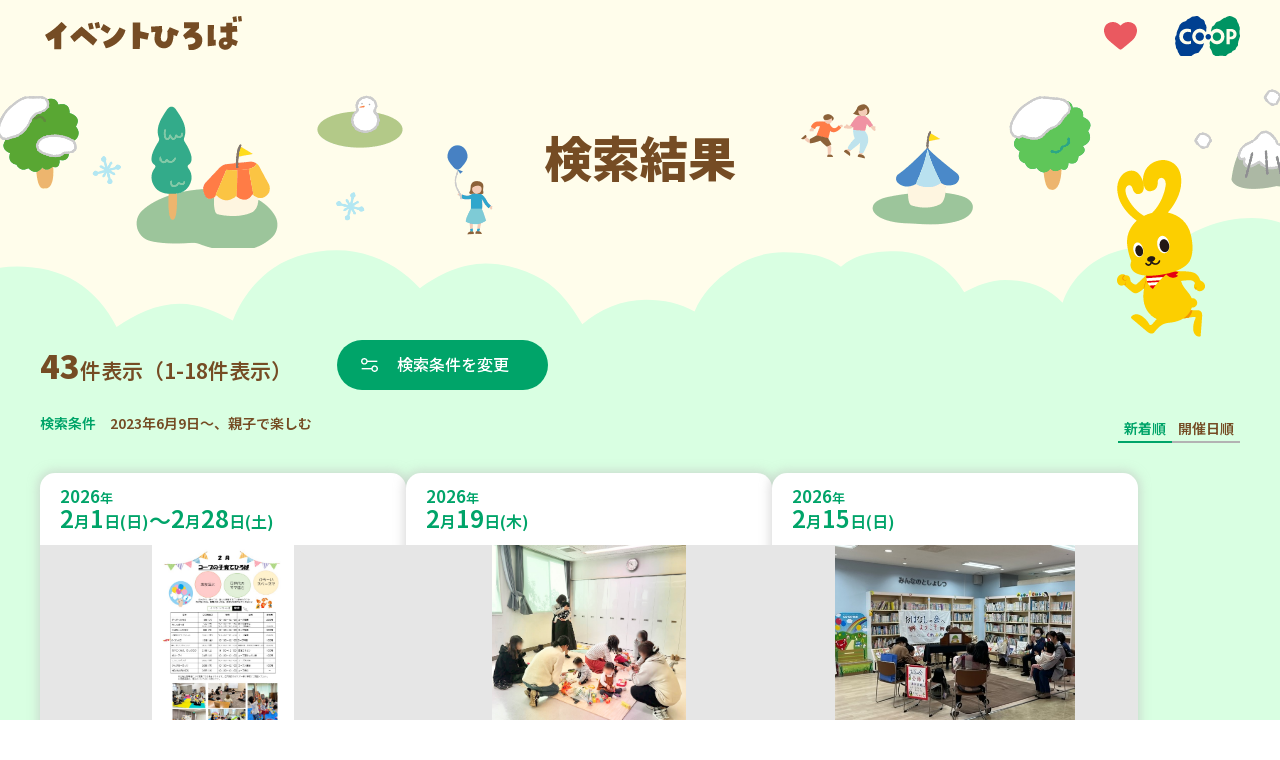

--- FILE ---
content_type: text/html; charset=UTF-8
request_url: https://event.kobe.coop/event.php?city=%E5%AE%9D%E5%A1%9A%E5%B8%82&date=2023-06-09&genre=family
body_size: 102065
content:
<!doctype html>
<html lang="ja">
<head prefix="og: http://ogp.me/ns#">
<!-- Google Tag Manager -->
<script>(function(w,d,s,l,i){w[l]=w[l]||[];w[l].push({'gtm.start':
new Date().getTime(),event:'gtm.js'});var f=d.getElementsByTagName(s)[0],
j=d.createElement(s),dl=l!='dataLayer'?'&l='+l:'';j.async=true;j.src=
'https://www.googletagmanager.com/gtm.js?id='+i+dl;f.parentNode.insertBefore(j,f);
})(window,document,'script','dataLayer','GTM-KPST4W5');</script>
<!-- End Google Tag Manager -->
<meta charset="UTF-8">
<title>「2023年6月9日～、親子で楽しむ」の検索結果｜イベントひろば｜コープこうべ</title>
<meta name="viewport" content="width=device-width, initial-scale=1.0">
<meta name="description" content="「2023年6月9日～、親子で楽しむ」の検索結果のイベント一覧です。組合員ならだれでも参加できるイベントやサークルのお知らせを紹介しています。">
<meta name="keywords" content="">


<meta property="og:title" content="「2023年6月9日～、親子で楽しむ」の検索結果｜イベントひろば｜コープこうべ">
<meta property="og:description" content="「2023年6月9日～、親子で楽しむ」の検索結果のイベント一覧です。組合員ならだれでも参加できるイベントやサークルのお知らせを紹介しています。">

<meta property="og:type" content="article">


<meta property="og:image" content="https://event.kobe.coop/share/img/ogp_image.png">

<meta property="og:site_name" content="イベントひろば">
<meta property="og:locale" content="ja_JP">

<link rel="shortcut icon" href="/favicon.ico">
<link rel="preconnect" href="https://fonts.googleapis.com">
<link rel="preconnect" href="https://fonts.gstatic.com" crossorigin>
<link href="https://fonts.googleapis.com/css2?family=Noto+Sans+JP:wght@100..900&family=Roboto:ital,wght@0,100..900;1,100..900&display=swap" rel="stylesheet">
<link rel="stylesheet" href="/share/css/style.css?v=20251001">

<link rel="stylesheet" href="https://cdn.jsdelivr.net/npm/flatpickr/dist/flatpickr.min.css">
<script src="https://cdn.jsdelivr.net/npm/flatpickr"></script>
<script src="https://cdn.jsdelivr.net/npm/flatpickr/dist/l10n/ja.js"></script>

<link rel="stylesheet" href="https://cdn.jsdelivr.net/npm/swiper@11/swiper-bundle.min.css" />
<script src="https://cdn.jsdelivr.net/npm/swiper@11/swiper-bundle.min.js"></script></head>
<body id="top">
<!-- Google Tag Manager (noscript) -->
<noscript><iframe src="https://www.googletagmanager.com/ns.html?id=GTM-KPST4W5"
height="0" width="0" style="display:none;visibility:hidden"></iframe></noscript>
<!-- End Google Tag Manager (noscript) -->
<div id="fb-root"></div>
<script>(function(d, s, id) {
  var js, fjs = d.getElementsByTagName(s)[0];
  if (d.getElementById(id)) return;
  js = d.createElement(s); js.id = id;
  js.src = "//connect.facebook.net/ja_JP/sdk.js#xfbml=1&version=v2.8";
  fjs.parentNode.insertBefore(js, fjs);
}(document, 'script', 'facebook-jssdk'));</script><header class="l-header" id="l-header">
	<div class="l-header-inner">
		<p class="l-header-title">
			<a href="/" class="l-header-titleLink">
				<img src="/share/img/logo_event_hiroba.svg" alt="イベントひろば" class="l-header-titleImage">
			</a>
		</p>
		<div class="l-header-icon">
			<div class="l-header-favorite">
				<a href="/favorite/index.php" class="l-header-favoriteLink">
					<img src="/share/img/pic_heart.svg" alt="お気に入り" class="l-header-favoriteImage">
				</a>
			</div>
			<div class="l-header-coopLogo">
				<a href="https://www.kobe.coop.or.jp/" target="_blank" class="l-header-coopLogoLink">
					<img src="/share/img/logo_ci.svg" alt="コープこうべ" class="l-header-coopLogoImage">
				</a>
			</div>
		</div>
	</div>
</header>
<main class="p-result">
	<div class="p-result-mv">
		<div class="p-result-mvInner --winter">
			<h1 class="p-result-mvTitle">検索結果</h1>
			<div class="p-result-mvCoopyWrap">
				<div class="p-result-mvCoopy">
					<img src="/img/pic_coopy.svg" alt="" class="p-result-mvCoopyImage">
				</div>
			</div>
		</div>
	</div>

	<!-- 検索結果一覧 -->
	<section class="l-section --result">
		<div class="l-section-inner">
			<div class="p-result-lead">
				<div class="p-result-countWrap">
					<p class="p-result-count"><span class="p-result-num">43</span>件表示（1-18件表示）</p>
											<a href="#" class="m-btn --searchRst --date" data-type="modal-searchBox">検索条件を変更</a>
										<div id="searchBoxModal" class="m-searchBox">
						<form action="/event.php" method="get" id="search-form" class="m-searchBox-inner">
    <div class="m-searchBox-tabWrapper">
        <div class="m-searchBox-tabArea" role="tablist">
            <a href="#" class="m-searchBox-tabLink --date" role="tab" aria-selected="false" aria-controls="tabPanel-date">日程<span class="u-sp-none">から探す</span></a>
            <a href="#" class="m-searchBox-tabLink --place" role="tab" aria-selected="false" aria-controls="tabPanel-place">場所<span class="u-sp-none">から探す</span></a>
            <a href="#" class="m-searchBox-tabLink --genre" role="tab" aria-selected="false" aria-controls="tabPanel-genre">ジャンル<span class="u-sp-none">で探す</span></a>
            <a href="javascript:void(0)" class="m-searchBox-termsLink --pc  js-formReset">条件をリセットする</a>
        </div>
        <div class="m-searchBox-content">
            <div class="m-searchBox-tabPanelArea">
                <div id="tabPanel-date" class="m-searchBox-tabPanel --date" role="tabpanel" tabindex="0" hidden>
                    <h2 class="m-searchBox-tabPanelTitle">日程</h2>
                    <div class="m-searchBox-tabCalendar">
                        <input type="text" id="date-range-picker" placeholder="日付を選択">
                        <input type="hidden" name="date" id="start-date" value="2023-06-09">
                        <input type="hidden" name="e_date" id="end-date" value="">
                    </div>
                                    </div>
                <div id="tabPanel-place" class="m-searchBox-tabPanel --place" role="tabpanel" tabindex="0" hidden>
                    <h2 class="m-searchBox-tabPanelTitle">場所</h2>
                                            <ul class="m-searchBox-checkList">
                            <li class="m-searchBox-checkItem m-searchBox-checkItem__areaName">
                                <label class="m-searchBox-checkItemLabel">
                                    <input class="m-searchBox-checkInput" type="checkbox" name="area" data-roll="toggleSearchArea" value="tajima_tanba">
                                    <span class="m-searchBox-checkTitle">但馬・丹波</span>
                                </label>
                            </li>
                                                            <li class="m-searchBox-checkItem" id="area_tajima_tanba">
                                    <label class="m-searchBox-checkItemLabel" for="city_tanba">
                                                                                <input class="m-searchBox-checkInput" type="checkbox" name="city[]" id="city_tanba" value="tanba" data-label="tajima_tanba" data-roll="cityItem" >
                                                                                <span class="m-searchBox-checkTitle">丹波市</span>
                                    </label>
                                </li>
                                                            <li class="m-searchBox-checkItem" id="area_tajima_tanba">
                                    <label class="m-searchBox-checkItemLabel" for="city_sasayama">
                                                                                <input class="m-searchBox-checkInput" type="checkbox" name="city[]" id="city_sasayama" value="sasayama" data-label="tajima_tanba" data-roll="cityItem" >
                                                                                <span class="m-searchBox-checkTitle">丹波篠山市</span>
                                    </label>
                                </li>
                                                            <li class="m-searchBox-checkItem" id="area_tajima_tanba">
                                    <label class="m-searchBox-checkItemLabel" for="city_toyooka">
                                                                                <input class="m-searchBox-checkInput" type="checkbox" name="city[]" id="city_toyooka" value="toyooka" data-label="tajima_tanba" data-roll="cityItem" >
                                                                                <span class="m-searchBox-checkTitle">豊岡市</span>
                                    </label>
                                </li>
                                                            <li class="m-searchBox-checkItem" id="area_tajima_tanba">
                                    <label class="m-searchBox-checkItemLabel" for="city_asago">
                                                                                <input class="m-searchBox-checkInput" type="checkbox" name="city[]" id="city_asago" value="asago" data-label="tajima_tanba" data-roll="cityItem" >
                                                                                <span class="m-searchBox-checkTitle">朝来市</span>
                                    </label>
                                </li>
                                                            <li class="m-searchBox-checkItem" id="area_tajima_tanba">
                                    <label class="m-searchBox-checkItemLabel" for="city_yabu">
                                                                                <input class="m-searchBox-checkInput" type="checkbox" name="city[]" id="city_yabu" value="yabu" data-label="tajima_tanba" data-roll="cityItem" >
                                                                                <span class="m-searchBox-checkTitle">養父市</span>
                                    </label>
                                </li>
                                                            <li class="m-searchBox-checkItem" id="area_tajima_tanba">
                                    <label class="m-searchBox-checkItemLabel" for="city_kami">
                                                                                <input class="m-searchBox-checkInput" type="checkbox" name="city[]" id="city_kami" value="kami" data-label="tajima_tanba" data-roll="cityItem" >
                                                                                <span class="m-searchBox-checkTitle">香美町</span>
                                    </label>
                                </li>
                                                            <li class="m-searchBox-checkItem" id="area_tajima_tanba">
                                    <label class="m-searchBox-checkItemLabel" for="city_shinonsen">
                                                                                <input class="m-searchBox-checkInput" type="checkbox" name="city[]" id="city_shinonsen" value="shinonsen" data-label="tajima_tanba" data-roll="cityItem" >
                                                                                <span class="m-searchBox-checkTitle">新温泉町</span>
                                    </label>
                                </li>
                                                            <li class="m-searchBox-checkItem" id="area_tajima_tanba">
                                    <label class="m-searchBox-checkItemLabel" for="city_kyotango">
                                                                                <input class="m-searchBox-checkInput" type="checkbox" name="city[]" id="city_kyotango" value="kyotango" data-label="tajima_tanba" data-roll="cityItem" >
                                                                                <span class="m-searchBox-checkTitle">京丹後市</span>
                                    </label>
                                </li>
                                                    </ul>
                                            <ul class="m-searchBox-checkList">
                            <li class="m-searchBox-checkItem m-searchBox-checkItem__areaName">
                                <label class="m-searchBox-checkItemLabel">
                                    <input class="m-searchBox-checkInput" type="checkbox" name="area" data-roll="toggleSearchArea" value="harima">
                                    <span class="m-searchBox-checkTitle">播磨</span>
                                </label>
                            </li>
                                                            <li class="m-searchBox-checkItem" id="area_harima">
                                    <label class="m-searchBox-checkItemLabel" for="city_miki">
                                                                                <input class="m-searchBox-checkInput" type="checkbox" name="city[]" id="city_miki" value="miki" data-label="harima" data-roll="cityItem" >
                                                                                <span class="m-searchBox-checkTitle">三木市</span>
                                    </label>
                                </li>
                                                            <li class="m-searchBox-checkItem" id="area_harima">
                                    <label class="m-searchBox-checkItemLabel" for="city_ono">
                                                                                <input class="m-searchBox-checkInput" type="checkbox" name="city[]" id="city_ono" value="ono" data-label="harima" data-roll="cityItem" >
                                                                                <span class="m-searchBox-checkTitle">小野市</span>
                                    </label>
                                </li>
                                                            <li class="m-searchBox-checkItem" id="area_harima">
                                    <label class="m-searchBox-checkItemLabel" for="city_kato">
                                                                                <input class="m-searchBox-checkInput" type="checkbox" name="city[]" id="city_kato" value="kato" data-label="harima" data-roll="cityItem" >
                                                                                <span class="m-searchBox-checkTitle">加東市</span>
                                    </label>
                                </li>
                                                            <li class="m-searchBox-checkItem" id="area_harima">
                                    <label class="m-searchBox-checkItemLabel" for="city_kasai">
                                                                                <input class="m-searchBox-checkInput" type="checkbox" name="city[]" id="city_kasai" value="kasai" data-label="harima" data-roll="cityItem" >
                                                                                <span class="m-searchBox-checkTitle">加西市</span>
                                    </label>
                                </li>
                                                            <li class="m-searchBox-checkItem" id="area_harima">
                                    <label class="m-searchBox-checkItemLabel" for="city_nishiwaki">
                                                                                <input class="m-searchBox-checkInput" type="checkbox" name="city[]" id="city_nishiwaki" value="nishiwaki" data-label="harima" data-roll="cityItem" >
                                                                                <span class="m-searchBox-checkTitle">西脇市</span>
                                    </label>
                                </li>
                                                            <li class="m-searchBox-checkItem" id="area_harima">
                                    <label class="m-searchBox-checkItemLabel" for="city_taka">
                                                                                <input class="m-searchBox-checkInput" type="checkbox" name="city[]" id="city_taka" value="taka" data-label="harima" data-roll="cityItem" >
                                                                                <span class="m-searchBox-checkTitle">多可町</span>
                                    </label>
                                </li>
                                                            <li class="m-searchBox-checkItem" id="area_harima">
                                    <label class="m-searchBox-checkItemLabel" for="city_akashi">
                                                                                <input class="m-searchBox-checkInput" type="checkbox" name="city[]" id="city_akashi" value="akashi" data-label="harima" data-roll="cityItem" >
                                                                                <span class="m-searchBox-checkTitle">明石市</span>
                                    </label>
                                </li>
                                                            <li class="m-searchBox-checkItem" id="area_harima">
                                    <label class="m-searchBox-checkItemLabel" for="city_inami">
                                                                                <input class="m-searchBox-checkInput" type="checkbox" name="city[]" id="city_inami" value="inami" data-label="harima" data-roll="cityItem" >
                                                                                <span class="m-searchBox-checkTitle">稲美町</span>
                                    </label>
                                </li>
                                                            <li class="m-searchBox-checkItem" id="area_harima">
                                    <label class="m-searchBox-checkItemLabel" for="city_harima">
                                                                                <input class="m-searchBox-checkInput" type="checkbox" name="city[]" id="city_harima" value="harima" data-label="harima" data-roll="cityItem" >
                                                                                <span class="m-searchBox-checkTitle">播磨町</span>
                                    </label>
                                </li>
                                                            <li class="m-searchBox-checkItem" id="area_harima">
                                    <label class="m-searchBox-checkItemLabel" for="city_kakogawa">
                                                                                <input class="m-searchBox-checkInput" type="checkbox" name="city[]" id="city_kakogawa" value="kakogawa" data-label="harima" data-roll="cityItem" >
                                                                                <span class="m-searchBox-checkTitle">加古川市</span>
                                    </label>
                                </li>
                                                            <li class="m-searchBox-checkItem" id="area_harima">
                                    <label class="m-searchBox-checkItemLabel" for="city_takasago">
                                                                                <input class="m-searchBox-checkInput" type="checkbox" name="city[]" id="city_takasago" value="takasago" data-label="harima" data-roll="cityItem" >
                                                                                <span class="m-searchBox-checkTitle">高砂市</span>
                                    </label>
                                </li>
                                                            <li class="m-searchBox-checkItem" id="area_harima">
                                    <label class="m-searchBox-checkItemLabel" for="city_himeji">
                                                                                <input class="m-searchBox-checkInput" type="checkbox" name="city[]" id="city_himeji" value="himeji" data-label="harima" data-roll="cityItem" >
                                                                                <span class="m-searchBox-checkTitle">姫路市</span>
                                    </label>
                                </li>
                                                            <li class="m-searchBox-checkItem" id="area_harima">
                                    <label class="m-searchBox-checkItemLabel" for="city_fukusaki">
                                                                                <input class="m-searchBox-checkInput" type="checkbox" name="city[]" id="city_fukusaki" value="fukusaki" data-label="harima" data-roll="cityItem" >
                                                                                <span class="m-searchBox-checkTitle">福崎町</span>
                                    </label>
                                </li>
                                                            <li class="m-searchBox-checkItem" id="area_harima">
                                    <label class="m-searchBox-checkItemLabel" for="city_ichikawa">
                                                                                <input class="m-searchBox-checkInput" type="checkbox" name="city[]" id="city_ichikawa" value="ichikawa" data-label="harima" data-roll="cityItem" >
                                                                                <span class="m-searchBox-checkTitle">市川町</span>
                                    </label>
                                </li>
                                                            <li class="m-searchBox-checkItem" id="area_harima">
                                    <label class="m-searchBox-checkItemLabel" for="city_kamikawa">
                                                                                <input class="m-searchBox-checkInput" type="checkbox" name="city[]" id="city_kamikawa" value="kamikawa" data-label="harima" data-roll="cityItem" >
                                                                                <span class="m-searchBox-checkTitle">神河町</span>
                                    </label>
                                </li>
                                                            <li class="m-searchBox-checkItem" id="area_harima">
                                    <label class="m-searchBox-checkItemLabel" for="city_taishi">
                                                                                <input class="m-searchBox-checkInput" type="checkbox" name="city[]" id="city_taishi" value="taishi" data-label="harima" data-roll="cityItem" >
                                                                                <span class="m-searchBox-checkTitle">太子町</span>
                                    </label>
                                </li>
                                                            <li class="m-searchBox-checkItem" id="area_harima">
                                    <label class="m-searchBox-checkItemLabel" for="city_tatsuno">
                                                                                <input class="m-searchBox-checkInput" type="checkbox" name="city[]" id="city_tatsuno" value="tatsuno" data-label="harima" data-roll="cityItem" >
                                                                                <span class="m-searchBox-checkTitle">たつの市</span>
                                    </label>
                                </li>
                                                            <li class="m-searchBox-checkItem" id="area_harima">
                                    <label class="m-searchBox-checkItemLabel" for="city_aioi">
                                                                                <input class="m-searchBox-checkInput" type="checkbox" name="city[]" id="city_aioi" value="aioi" data-label="harima" data-roll="cityItem" >
                                                                                <span class="m-searchBox-checkTitle">相生市</span>
                                    </label>
                                </li>
                                                            <li class="m-searchBox-checkItem" id="area_harima">
                                    <label class="m-searchBox-checkItemLabel" for="city_ako">
                                                                                <input class="m-searchBox-checkInput" type="checkbox" name="city[]" id="city_ako" value="ako" data-label="harima" data-roll="cityItem" >
                                                                                <span class="m-searchBox-checkTitle">赤穂市</span>
                                    </label>
                                </li>
                                                            <li class="m-searchBox-checkItem" id="area_harima">
                                    <label class="m-searchBox-checkItemLabel" for="city_kamigori">
                                                                                <input class="m-searchBox-checkInput" type="checkbox" name="city[]" id="city_kamigori" value="kamigori" data-label="harima" data-roll="cityItem" >
                                                                                <span class="m-searchBox-checkTitle">上郡町</span>
                                    </label>
                                </li>
                                                            <li class="m-searchBox-checkItem" id="area_harima">
                                    <label class="m-searchBox-checkItemLabel" for="city_sayo">
                                                                                <input class="m-searchBox-checkInput" type="checkbox" name="city[]" id="city_sayo" value="sayo" data-label="harima" data-roll="cityItem" >
                                                                                <span class="m-searchBox-checkTitle">佐用町</span>
                                    </label>
                                </li>
                                                            <li class="m-searchBox-checkItem" id="area_harima">
                                    <label class="m-searchBox-checkItemLabel" for="city_shiso">
                                                                                <input class="m-searchBox-checkInput" type="checkbox" name="city[]" id="city_shiso" value="shiso" data-label="harima" data-roll="cityItem" >
                                                                                <span class="m-searchBox-checkTitle">宍粟市</span>
                                    </label>
                                </li>
                                                    </ul>
                                            <ul class="m-searchBox-checkList">
                            <li class="m-searchBox-checkItem m-searchBox-checkItem__areaName">
                                <label class="m-searchBox-checkItemLabel">
                                    <input class="m-searchBox-checkInput" type="checkbox" name="area" data-roll="toggleSearchArea" value="kobe">
                                    <span class="m-searchBox-checkTitle">神戸</span>
                                </label>
                            </li>
                                                            <li class="m-searchBox-checkItem" id="area_kobe">
                                    <label class="m-searchBox-checkItemLabel" for="city_higashinada">
                                                                                <input class="m-searchBox-checkInput" type="checkbox" name="city[]" id="city_higashinada" value="higashinada" data-label="kobe" data-roll="cityItem" >
                                                                                <span class="m-searchBox-checkTitle">東灘区</span>
                                    </label>
                                </li>
                                                            <li class="m-searchBox-checkItem" id="area_kobe">
                                    <label class="m-searchBox-checkItemLabel" for="city_nada">
                                                                                <input class="m-searchBox-checkInput" type="checkbox" name="city[]" id="city_nada" value="nada" data-label="kobe" data-roll="cityItem" >
                                                                                <span class="m-searchBox-checkTitle">灘区</span>
                                    </label>
                                </li>
                                                            <li class="m-searchBox-checkItem" id="area_kobe">
                                    <label class="m-searchBox-checkItemLabel" for="city_chuou">
                                                                                <input class="m-searchBox-checkInput" type="checkbox" name="city[]" id="city_chuou" value="chuou" data-label="kobe" data-roll="cityItem" >
                                                                                <span class="m-searchBox-checkTitle">中央区</span>
                                    </label>
                                </li>
                                                            <li class="m-searchBox-checkItem" id="area_kobe">
                                    <label class="m-searchBox-checkItemLabel" for="city_hyogo">
                                                                                <input class="m-searchBox-checkInput" type="checkbox" name="city[]" id="city_hyogo" value="hyogo" data-label="kobe" data-roll="cityItem" >
                                                                                <span class="m-searchBox-checkTitle">兵庫区</span>
                                    </label>
                                </li>
                                                            <li class="m-searchBox-checkItem" id="area_kobe">
                                    <label class="m-searchBox-checkItemLabel" for="city_nagata">
                                                                                <input class="m-searchBox-checkInput" type="checkbox" name="city[]" id="city_nagata" value="nagata" data-label="kobe" data-roll="cityItem" >
                                                                                <span class="m-searchBox-checkTitle">長田区</span>
                                    </label>
                                </li>
                                                            <li class="m-searchBox-checkItem" id="area_kobe">
                                    <label class="m-searchBox-checkItemLabel" for="city_suma">
                                                                                <input class="m-searchBox-checkInput" type="checkbox" name="city[]" id="city_suma" value="suma" data-label="kobe" data-roll="cityItem" >
                                                                                <span class="m-searchBox-checkTitle">須磨区</span>
                                    </label>
                                </li>
                                                            <li class="m-searchBox-checkItem" id="area_kobe">
                                    <label class="m-searchBox-checkItemLabel" for="city_kita">
                                                                                <input class="m-searchBox-checkInput" type="checkbox" name="city[]" id="city_kita" value="kita" data-label="kobe" data-roll="cityItem" >
                                                                                <span class="m-searchBox-checkTitle">北区</span>
                                    </label>
                                </li>
                                                            <li class="m-searchBox-checkItem" id="area_kobe">
                                    <label class="m-searchBox-checkItemLabel" for="city_nishi">
                                                                                <input class="m-searchBox-checkInput" type="checkbox" name="city[]" id="city_nishi" value="nishi" data-label="kobe" data-roll="cityItem" >
                                                                                <span class="m-searchBox-checkTitle">西区</span>
                                    </label>
                                </li>
                                                            <li class="m-searchBox-checkItem" id="area_kobe">
                                    <label class="m-searchBox-checkItemLabel" for="city_tarumi">
                                                                                <input class="m-searchBox-checkInput" type="checkbox" name="city[]" id="city_tarumi" value="tarumi" data-label="kobe" data-roll="cityItem" >
                                                                                <span class="m-searchBox-checkTitle">垂水区</span>
                                    </label>
                                </li>
                                                    </ul>
                                            <ul class="m-searchBox-checkList">
                            <li class="m-searchBox-checkItem m-searchBox-checkItem__areaName">
                                <label class="m-searchBox-checkItemLabel">
                                    <input class="m-searchBox-checkInput" type="checkbox" name="area" data-roll="toggleSearchArea" value="hanshin">
                                    <span class="m-searchBox-checkTitle">阪神</span>
                                </label>
                            </li>
                                                            <li class="m-searchBox-checkItem" id="area_hanshin">
                                    <label class="m-searchBox-checkItemLabel" for="city_takarazuka">
                                                                                <input class="m-searchBox-checkInput" type="checkbox" name="city[]" id="city_takarazuka" value="takarazuka" data-label="hanshin" data-roll="cityItem" >
                                                                                <span class="m-searchBox-checkTitle">宝塚市</span>
                                    </label>
                                </li>
                                                            <li class="m-searchBox-checkItem" id="area_hanshin">
                                    <label class="m-searchBox-checkItemLabel" for="city_kawanishi">
                                                                                <input class="m-searchBox-checkInput" type="checkbox" name="city[]" id="city_kawanishi" value="kawanishi" data-label="hanshin" data-roll="cityItem" >
                                                                                <span class="m-searchBox-checkTitle">川西市</span>
                                    </label>
                                </li>
                                                            <li class="m-searchBox-checkItem" id="area_hanshin">
                                    <label class="m-searchBox-checkItemLabel" for="city_inagawa">
                                                                                <input class="m-searchBox-checkInput" type="checkbox" name="city[]" id="city_inagawa" value="inagawa" data-label="hanshin" data-roll="cityItem" >
                                                                                <span class="m-searchBox-checkTitle">猪名川町</span>
                                    </label>
                                </li>
                                                            <li class="m-searchBox-checkItem" id="area_hanshin">
                                    <label class="m-searchBox-checkItemLabel" for="city_amagasaki">
                                                                                <input class="m-searchBox-checkInput" type="checkbox" name="city[]" id="city_amagasaki" value="amagasaki" data-label="hanshin" data-roll="cityItem" >
                                                                                <span class="m-searchBox-checkTitle">尼崎市</span>
                                    </label>
                                </li>
                                                            <li class="m-searchBox-checkItem" id="area_hanshin">
                                    <label class="m-searchBox-checkItemLabel" for="city_itami">
                                                                                <input class="m-searchBox-checkInput" type="checkbox" name="city[]" id="city_itami" value="itami" data-label="hanshin" data-roll="cityItem" >
                                                                                <span class="m-searchBox-checkTitle">伊丹市</span>
                                    </label>
                                </li>
                                                            <li class="m-searchBox-checkItem" id="area_hanshin">
                                    <label class="m-searchBox-checkItemLabel" for="city_nishinomiya">
                                                                                <input class="m-searchBox-checkInput" type="checkbox" name="city[]" id="city_nishinomiya" value="nishinomiya" data-label="hanshin" data-roll="cityItem" >
                                                                                <span class="m-searchBox-checkTitle">西宮市</span>
                                    </label>
                                </li>
                                                            <li class="m-searchBox-checkItem" id="area_hanshin">
                                    <label class="m-searchBox-checkItemLabel" for="city_ashiya">
                                                                                <input class="m-searchBox-checkInput" type="checkbox" name="city[]" id="city_ashiya" value="ashiya" data-label="hanshin" data-roll="cityItem" >
                                                                                <span class="m-searchBox-checkTitle">芦屋市</span>
                                    </label>
                                </li>
                                                            <li class="m-searchBox-checkItem" id="area_hanshin">
                                    <label class="m-searchBox-checkItemLabel" for="city_sanda">
                                                                                <input class="m-searchBox-checkInput" type="checkbox" name="city[]" id="city_sanda" value="sanda" data-label="hanshin" data-roll="cityItem" >
                                                                                <span class="m-searchBox-checkTitle">三田市</span>
                                    </label>
                                </li>
                                                    </ul>
                                            <ul class="m-searchBox-checkList">
                            <li class="m-searchBox-checkItem m-searchBox-checkItem__areaName">
                                <label class="m-searchBox-checkItemLabel">
                                    <input class="m-searchBox-checkInput" type="checkbox" name="area" data-roll="toggleSearchArea" value="osakakita">
                                    <span class="m-searchBox-checkTitle">大阪北部</span>
                                </label>
                            </li>
                                                            <li class="m-searchBox-checkItem" id="area_osakakita">
                                    <label class="m-searchBox-checkItemLabel" for="city_shimamoto">
                                                                                <input class="m-searchBox-checkInput" type="checkbox" name="city[]" id="city_shimamoto" value="shimamoto" data-label="osakakita" data-roll="cityItem" >
                                                                                <span class="m-searchBox-checkTitle">島本町</span>
                                    </label>
                                </li>
                                                            <li class="m-searchBox-checkItem" id="area_osakakita">
                                    <label class="m-searchBox-checkItemLabel" for="city_takatsuki">
                                                                                <input class="m-searchBox-checkInput" type="checkbox" name="city[]" id="city_takatsuki" value="takatsuki" data-label="osakakita" data-roll="cityItem" >
                                                                                <span class="m-searchBox-checkTitle">高槻市</span>
                                    </label>
                                </li>
                                                            <li class="m-searchBox-checkItem" id="area_osakakita">
                                    <label class="m-searchBox-checkItemLabel" for="city_ibaraki">
                                                                                <input class="m-searchBox-checkInput" type="checkbox" name="city[]" id="city_ibaraki" value="ibaraki" data-label="osakakita" data-roll="cityItem" >
                                                                                <span class="m-searchBox-checkTitle">茨木市</span>
                                    </label>
                                </li>
                                                            <li class="m-searchBox-checkItem" id="area_osakakita">
                                    <label class="m-searchBox-checkItemLabel" for="city_settsu">
                                                                                <input class="m-searchBox-checkInput" type="checkbox" name="city[]" id="city_settsu" value="settsu" data-label="osakakita" data-roll="cityItem" >
                                                                                <span class="m-searchBox-checkTitle">摂津市</span>
                                    </label>
                                </li>
                                                            <li class="m-searchBox-checkItem" id="area_osakakita">
                                    <label class="m-searchBox-checkItemLabel" for="city_suita">
                                                                                <input class="m-searchBox-checkInput" type="checkbox" name="city[]" id="city_suita" value="suita" data-label="osakakita" data-roll="cityItem" >
                                                                                <span class="m-searchBox-checkTitle">吹田市</span>
                                    </label>
                                </li>
                                                            <li class="m-searchBox-checkItem" id="area_osakakita">
                                    <label class="m-searchBox-checkItemLabel" for="city_yodogawa">
                                                                                <input class="m-searchBox-checkInput" type="checkbox" name="city[]" id="city_yodogawa" value="yodogawa" data-label="osakakita" data-roll="cityItem" >
                                                                                <span class="m-searchBox-checkTitle">大阪市淀川区</span>
                                    </label>
                                </li>
                                                            <li class="m-searchBox-checkItem" id="area_osakakita">
                                    <label class="m-searchBox-checkItemLabel" for="city_higashiyodogawa">
                                                                                <input class="m-searchBox-checkInput" type="checkbox" name="city[]" id="city_higashiyodogawa" value="higashiyodogawa" data-label="osakakita" data-roll="cityItem" >
                                                                                <span class="m-searchBox-checkTitle">大阪市東淀川区</span>
                                    </label>
                                </li>
                                                            <li class="m-searchBox-checkItem" id="area_osakakita">
                                    <label class="m-searchBox-checkItemLabel" for="city_nishiyodogawa">
                                                                                <input class="m-searchBox-checkInput" type="checkbox" name="city[]" id="city_nishiyodogawa" value="nishiyodogawa" data-label="osakakita" data-roll="cityItem" >
                                                                                <span class="m-searchBox-checkTitle">大阪市西淀川区</span>
                                    </label>
                                </li>
                                                            <li class="m-searchBox-checkItem" id="area_osakakita">
                                    <label class="m-searchBox-checkItemLabel" for="city_nose">
                                                                                <input class="m-searchBox-checkInput" type="checkbox" name="city[]" id="city_nose" value="nose" data-label="osakakita" data-roll="cityItem" >
                                                                                <span class="m-searchBox-checkTitle">能勢町</span>
                                    </label>
                                </li>
                                                            <li class="m-searchBox-checkItem" id="area_osakakita">
                                    <label class="m-searchBox-checkItemLabel" for="city_toyono">
                                                                                <input class="m-searchBox-checkInput" type="checkbox" name="city[]" id="city_toyono" value="toyono" data-label="osakakita" data-roll="cityItem" >
                                                                                <span class="m-searchBox-checkTitle">豊能町</span>
                                    </label>
                                </li>
                                                            <li class="m-searchBox-checkItem" id="area_osakakita">
                                    <label class="m-searchBox-checkItemLabel" for="city_minoh">
                                                                                <input class="m-searchBox-checkInput" type="checkbox" name="city[]" id="city_minoh" value="minoh" data-label="osakakita" data-roll="cityItem" >
                                                                                <span class="m-searchBox-checkTitle">箕面市</span>
                                    </label>
                                </li>
                                                            <li class="m-searchBox-checkItem" id="area_osakakita">
                                    <label class="m-searchBox-checkItemLabel" for="city_ikeda">
                                                                                <input class="m-searchBox-checkInput" type="checkbox" name="city[]" id="city_ikeda" value="ikeda" data-label="osakakita" data-roll="cityItem" >
                                                                                <span class="m-searchBox-checkTitle">池田市</span>
                                    </label>
                                </li>
                                                            <li class="m-searchBox-checkItem" id="area_osakakita">
                                    <label class="m-searchBox-checkItemLabel" for="city_toyonaka">
                                                                                <input class="m-searchBox-checkInput" type="checkbox" name="city[]" id="city_toyonaka" value="toyonaka" data-label="osakakita" data-roll="cityItem" >
                                                                                <span class="m-searchBox-checkTitle">豊中市</span>
                                    </label>
                                </li>
                                                    </ul>
                                            <ul class="m-searchBox-checkList">
                            <li class="m-searchBox-checkItem m-searchBox-checkItem__areaName">
                                <label class="m-searchBox-checkItemLabel">
                                    <input class="m-searchBox-checkInput" type="checkbox" name="area" data-roll="toggleSearchArea" value="awaji">
                                    <span class="m-searchBox-checkTitle">淡路</span>
                                </label>
                            </li>
                                                            <li class="m-searchBox-checkItem" id="area_awaji">
                                    <label class="m-searchBox-checkItemLabel" for="city_awaji">
                                                                                <input class="m-searchBox-checkInput" type="checkbox" name="city[]" id="city_awaji" value="awaji" data-label="awaji" data-roll="cityItem" >
                                                                                <span class="m-searchBox-checkTitle">淡路市</span>
                                    </label>
                                </li>
                                                            <li class="m-searchBox-checkItem" id="area_awaji">
                                    <label class="m-searchBox-checkItemLabel" for="city_sumoto">
                                                                                <input class="m-searchBox-checkInput" type="checkbox" name="city[]" id="city_sumoto" value="sumoto" data-label="awaji" data-roll="cityItem" >
                                                                                <span class="m-searchBox-checkTitle">洲本市</span>
                                    </label>
                                </li>
                                                            <li class="m-searchBox-checkItem" id="area_awaji">
                                    <label class="m-searchBox-checkItemLabel" for="city_minamiawaji">
                                                                                <input class="m-searchBox-checkInput" type="checkbox" name="city[]" id="city_minamiawaji" value="minamiawaji" data-label="awaji" data-roll="cityItem" >
                                                                                <span class="m-searchBox-checkTitle">南あわじ市</span>
                                    </label>
                                </li>
                                                    </ul>
                                            <ul class="m-searchBox-checkList">
                            <li class="m-searchBox-checkItem m-searchBox-checkItem__areaName">
                                <label class="m-searchBox-checkItemLabel">
                                    <input class="m-searchBox-checkInput" type="checkbox" name="area" data-roll="toggleSearchArea" value="other">
                                    <span class="m-searchBox-checkTitle">その他</span>
                                </label>
                            </li>
                                                            <li class="m-searchBox-checkItem" id="area_other">
                                    <label class="m-searchBox-checkItemLabel" for="city_online">
                                                                                <input class="m-searchBox-checkInput" type="checkbox" name="online" id="city_online" value="1" data-label="other" data-roll="cityItem" >
                                                                                <span class="m-searchBox-checkTitle">オンライン</span>
                                    </label>
                                </li>
                                                            <li class="m-searchBox-checkItem" id="area_other">
                                    <label class="m-searchBox-checkItemLabel" for="city_神戸市西区玉津町小山">
                                                                                <input class="m-searchBox-checkInput" type="checkbox" name="other_city[]" id="city_神戸市西区玉津町小山" value="神戸市西区玉津町小山" data-label="other" data-roll="cityItem" >
                                                                                <span class="m-searchBox-checkTitle">神戸市西区玉津町小山</span>
                                    </label>
                                </li>
                                                            <li class="m-searchBox-checkItem" id="area_other">
                                    <label class="m-searchBox-checkItemLabel" for="city_豊能郡">
                                                                                <input class="m-searchBox-checkInput" type="checkbox" name="other_city[]" id="city_豊能郡" value="豊能郡" data-label="other" data-roll="cityItem" >
                                                                                <span class="m-searchBox-checkTitle">豊能郡</span>
                                    </label>
                                </li>
                                                    </ul>
                                    </div>
                <div id="tabPanel-genre" class="m-searchBox-tabPanel --genre" role="tabpanel" tabindex="0" hidden>
                    <h2 class="m-searchBox-tabPanelTitle">ジャンル</h2>
                                            <h3 class="m-searchBox-tabPanelSubTitle">対象</h3>
                        <ul class="m-searchBox-checkList">
                                                            <li class="m-searchBox-checkItem">
                                    <label class="m-searchBox-checkItemLabel" for="genre_child">
                                    <input class="m-searchBox-checkInput" type="checkbox" name="genre[]" id="genre_child" value="child" >
                                        <span class="m-searchBox-checkTitle">子ども</span>
                                    </label>
                                </li>
                                                            <li class="m-searchBox-checkItem">
                                    <label class="m-searchBox-checkItemLabel" for="genre_family">
                                    <input class="m-searchBox-checkInput" type="checkbox" name="genre[]" id="genre_family" value="family" checked>
                                        <span class="m-searchBox-checkTitle">親子で楽しむ</span>
                                    </label>
                                </li>
                                                            <li class="m-searchBox-checkItem">
                                    <label class="m-searchBox-checkItemLabel" for="genre_young">
                                    <input class="m-searchBox-checkInput" type="checkbox" name="genre[]" id="genre_young" value="young" >
                                        <span class="m-searchBox-checkTitle">中・高・大学生</span>
                                    </label>
                                </li>
                                                            <li class="m-searchBox-checkItem">
                                    <label class="m-searchBox-checkItemLabel" for="genre_adult">
                                    <input class="m-searchBox-checkInput" type="checkbox" name="genre[]" id="genre_adult" value="adult" >
                                        <span class="m-searchBox-checkTitle">大人向け</span>
                                    </label>
                                </li>
                                                    </ul>
                                            <h3 class="m-searchBox-tabPanelSubTitle">イベント内容</h3>
                        <ul class="m-searchBox-checkList">
                                                            <li class="m-searchBox-checkItem">
                                    <label class="m-searchBox-checkItemLabel" for="genre_activity">
                                    <input class="m-searchBox-checkInput" type="checkbox" name="genre[]" id="genre_activity" value="activity" >
                                        <span class="m-searchBox-checkTitle">学び・体験</span>
                                    </label>
                                </li>
                                                            <li class="m-searchBox-checkItem">
                                    <label class="m-searchBox-checkItemLabel" for="genre_food">
                                    <input class="m-searchBox-checkInput" type="checkbox" name="genre[]" id="genre_food" value="food" >
                                        <span class="m-searchBox-checkTitle">食</span>
                                    </label>
                                </li>
                                                            <li class="m-searchBox-checkItem">
                                    <label class="m-searchBox-checkItemLabel" for="genre_life_eco">
                                    <input class="m-searchBox-checkInput" type="checkbox" name="genre[]" id="genre_life_eco" value="life_eco" >
                                        <span class="m-searchBox-checkTitle">環境</span>
                                    </label>
                                </li>
                                                            <li class="m-searchBox-checkItem">
                                    <label class="m-searchBox-checkItemLabel" for="genre_volunteer">
                                    <input class="m-searchBox-checkInput" type="checkbox" name="genre[]" id="genre_volunteer" value="volunteer" >
                                        <span class="m-searchBox-checkTitle">ボランティア</span>
                                    </label>
                                </li>
                                                            <li class="m-searchBox-checkItem">
                                    <label class="m-searchBox-checkItemLabel" for="genre_peace">
                                    <input class="m-searchBox-checkInput" type="checkbox" name="genre[]" id="genre_peace" value="peace" >
                                        <span class="m-searchBox-checkTitle">平和・防災</span>
                                    </label>
                                </li>
                                                            <li class="m-searchBox-checkItem">
                                    <label class="m-searchBox-checkItemLabel" for="genre_art">
                                    <input class="m-searchBox-checkInput" type="checkbox" name="genre[]" id="genre_art" value="art" >
                                        <span class="m-searchBox-checkTitle">芸術・音楽</span>
                                    </label>
                                </li>
                                                            <li class="m-searchBox-checkItem">
                                    <label class="m-searchBox-checkItemLabel" for="genre_outdoor">
                                    <input class="m-searchBox-checkInput" type="checkbox" name="genre[]" id="genre_outdoor" value="outdoor" >
                                        <span class="m-searchBox-checkTitle">野外活動</span>
                                    </label>
                                </li>
                                                            <li class="m-searchBox-checkItem">
                                    <label class="m-searchBox-checkItemLabel" for="genre_tsudoiba">
                                    <input class="m-searchBox-checkInput" type="checkbox" name="genre[]" id="genre_tsudoiba" value="tsudoiba" >
                                        <span class="m-searchBox-checkTitle">カフェ・つどい場</span>
                                    </label>
                                </li>
                                                            <li class="m-searchBox-checkItem">
                                    <label class="m-searchBox-checkItemLabel" for="genre_health">
                                    <input class="m-searchBox-checkInput" type="checkbox" name="genre[]" id="genre_health" value="health" >
                                        <span class="m-searchBox-checkTitle">健康・スポーツ</span>
                                    </label>
                                </li>
                                                            <li class="m-searchBox-checkItem">
                                    <label class="m-searchBox-checkItemLabel" for="genre_other">
                                    <input class="m-searchBox-checkInput" type="checkbox" name="genre[]" id="genre_other" value="other" >
                                        <span class="m-searchBox-checkTitle">その他</span>
                                    </label>
                                </li>
                                                    </ul>
                                    </div>
            </div>
            <div class="m-searchBox-terms">
                <div class="m-searchBox-termsLinkWrap">
                    <a href="javascript:void(0)" class="m-searchBox-termsLink --sp js-formReset">条件をリセットする</a>
                </div>
                <p class="m-searchBox-termsText"><span class="m-searchBox-termsTitle">現在の絞り込み：</span>
                    <span id="search-cond-text">                        2023年6月9日～、親子で楽しむ                    </span>
                </p>
            </div>
        </div>
    </div>

    <div class="m-searchBox-control">
        <div class="m-searchBox-keyword">
            <p class="m-searchBox-keyTitle">キーワード</p>
            <input type="text" name="kw" value="">
        </div>
        <div class="m-searchBox-selector">
            <label class="m-searchBox-checkItemLabel">
            <input class="m-searchBox-checkInput" type="checkbox" name="apply" id="formApply" value="1" >
                <span class="m-searchBox-checkTitle">受付中のみ</span>
            </label>
            <input type="submit" value="表示する" class="m-searchBox-view">
        </div>
    </div>
</form>					</div>
				</div>
				<div class="p-result-termWrap">
					<p class="p-result-term"><span class="p-result-termTitle">検索条件</span>　2023年6月9日～、親子で楽しむ</p>
					<div class="p-result-sort">
						<a href="/event.php?date=2023-06-09&genre%5B0%5D=family" class="p-result-sortLink is-active">新着順</a>
						<a href="/event.php?date=2023-06-09&genre%5B0%5D=family&sort=near" class="p-result-sortLink">開催日順</a>
					</div>
				</div>
			</div>

			<div class="m-eventItem">
															<div class="m-eventItem-inner" id="eventItem130339" data-role="event-item">
	<a href="/detail/index.php?id=130339" class="m-eventItem-link">
		<div class="m-eventItem-date">
			<div class="m-eventItem-dateStart">
				<p class="m-eventItem-dateAD">2026<span class="m-eventItem-dateYear">年</span></p>
				<p class="m-eventItem-dateDay">2<span class="m-eventItem-dateText">月</span>1<span class="m-eventItem-dateText">日(日)</span></p>
			</div>
							<p class="m-eventItem-dateTilde">～</p>
				<div class="m-eventItem-dateEnd">
										<p class="m-eventItem-dateDay">2<span class="m-eventItem-dateText">月</span>28<span class="m-eventItem-dateText">日(土)</span></p>
				</div>
					</div>
		<div class="m-eventItem-imageWrap">
			<img src="https://event.kobe.coop/item/2%E6%9C%88%E3%81%B2%E3%82%8D%E3%81%B0%E6%A1%88%E5%86%85%20.jpg" alt="" class="m-eventItem-image" lazy="loading">
					</div>
		<div class="m-eventItem-detail">
							<span href="#" class="m-eventItem-favBtn ga-event-favoriteAdd" data-role="favorite" data-label="130339">保存</span>
									<h3 class="m-eventItem-mainText">2025年度　「子育てひろば」のご案内　　～明石から高砂エリア～　【第6地区】</h3>
							<div class="m-eventItem-genreWrap">
											<p class="m-eventItem-genreIcon --child">子ども</p>
                    						<p class="m-eventItem-genreIcon --family">親子で楽しむ</p>
                    				</div>
					</div>
	</a>
</div>											<div class="m-eventItem-inner" id="eventItem145487" data-role="event-item">
	<a href="/detail/index.php?id=145487" class="m-eventItem-link">
		<div class="m-eventItem-date">
			<div class="m-eventItem-dateStart">
				<p class="m-eventItem-dateAD">2026<span class="m-eventItem-dateYear">年</span></p>
				<p class="m-eventItem-dateDay">2<span class="m-eventItem-dateText">月</span>19<span class="m-eventItem-dateText">日(木)</span></p>
			</div>
					</div>
		<div class="m-eventItem-imageWrap">
			<img src="https://event.kobe.coop/item/IMG_0325.jpeg" alt="" class="m-eventItem-image" lazy="loading">
					</div>
		<div class="m-eventItem-detail">
							<span href="#" class="m-eventItem-favBtn ga-event-favoriteAdd" data-role="favorite" data-label="145487">保存</span>
									<h3 class="m-eventItem-mainText">子育てひろば「ままここ」</h3>
							<div class="m-eventItem-genreWrap">
											<p class="m-eventItem-genreIcon --child">子ども</p>
                    						<p class="m-eventItem-genreIcon --family">親子で楽しむ</p>
                    						<p class="m-eventItem-genreIcon --activity">学び・体験</p>
                    				</div>
					</div>
	</a>
</div>											<div class="m-eventItem-inner" id="eventItem143965" data-role="event-item">
	<a href="/detail/index.php?id=143965" class="m-eventItem-link">
		<div class="m-eventItem-date">
			<div class="m-eventItem-dateStart">
				<p class="m-eventItem-dateAD">2026<span class="m-eventItem-dateYear">年</span></p>
				<p class="m-eventItem-dateDay">2<span class="m-eventItem-dateText">月</span>15<span class="m-eventItem-dateText">日(日)</span></p>
			</div>
					</div>
		<div class="m-eventItem-imageWrap">
			<img src="https://event.kobe.coop/item/%E3%82%B5%E3%83%BC%E3%82%AF%E3%83%AB%E3%81%8F%E3%82%8C%E3%82%88%E3%82%93.png" alt="" class="m-eventItem-image" lazy="loading">
					</div>
		<div class="m-eventItem-detail">
							<span href="#" class="m-eventItem-favBtn ga-event-favoriteAdd" data-role="favorite" data-label="143965">保存</span>
										<p class="m-eventItem-areaName">神戸市北区</p>
						<h3 class="m-eventItem-mainText">子育てひろば「サークルくれよん」</h3>
							<div class="m-eventItem-genreWrap">
											<p class="m-eventItem-genreIcon --child">子ども</p>
                    						<p class="m-eventItem-genreIcon --family">親子で楽しむ</p>
                    						<p class="m-eventItem-genreIcon --activity">学び・体験</p>
                    				</div>
					</div>
	</a>
</div>											<div class="m-eventItem-inner" id="eventItem145831" data-role="event-item">
	<a href="/detail/index.php?id=145831" class="m-eventItem-link">
		<div class="m-eventItem-date">
			<div class="m-eventItem-dateStart">
				<p class="m-eventItem-dateAD">2026<span class="m-eventItem-dateYear">年</span></p>
				<p class="m-eventItem-dateDay">2<span class="m-eventItem-dateText">月</span>26<span class="m-eventItem-dateText">日(木)</span></p>
			</div>
					</div>
		<div class="m-eventItem-imageWrap">
			<img src="https://event.kobe.coop/item/%E3%81%93%E3%81%93%E3%82%8D%E3%82%93.jpg" alt="" class="m-eventItem-image" lazy="loading">
					</div>
		<div class="m-eventItem-detail">
							<span href="#" class="m-eventItem-favBtn ga-event-favoriteAdd" data-role="favorite" data-label="145831">保存</span>
									<h3 class="m-eventItem-mainText">子育てひろば「こころん」</h3>
							<div class="m-eventItem-genreWrap">
											<p class="m-eventItem-genreIcon --child">子ども</p>
                    						<p class="m-eventItem-genreIcon --family">親子で楽しむ</p>
                    						<p class="m-eventItem-genreIcon --activity">学び・体験</p>
                    				</div>
					</div>
	</a>
</div>											<div class="m-eventItem-inner" id="eventItem145810" data-role="event-item">
	<a href="/detail/index.php?id=145810" class="m-eventItem-link">
		<div class="m-eventItem-date">
			<div class="m-eventItem-dateStart">
				<p class="m-eventItem-dateAD">2026<span class="m-eventItem-dateYear">年</span></p>
				<p class="m-eventItem-dateDay">3<span class="m-eventItem-dateText">月</span>26<span class="m-eventItem-dateText">日(木)</span></p>
			</div>
					</div>
		<div class="m-eventItem-imageWrap">
			<img src="https://event.kobe.coop/item/20250326%E3%82%AC%E3%82%B9%E7%A7%91%E5%AD%A6%E9%A4%A8.jpg" alt="" class="m-eventItem-image" lazy="loading">
					</div>
		<div class="m-eventItem-detail">
							<span href="#" class="m-eventItem-favBtn ga-event-favoriteAdd" data-role="favorite" data-label="145810">保存</span>
									<h3 class="m-eventItem-mainText">ガス科学館と風力発電所を見学しよう！</h3>
							<div class="m-eventItem-genreWrap">
											<p class="m-eventItem-genreIcon --family">親子で楽しむ</p>
                    						<p class="m-eventItem-genreIcon --activity">学び・体験</p>
                    						<p class="m-eventItem-genreIcon --life_eco">環境</p>
                    				</div>
					</div>
	</a>
</div>											<div class="m-eventItem-inner" id="eventItem147813" data-role="event-item">
	<a href="/detail/index.php?id=147813" class="m-eventItem-link">
		<div class="m-eventItem-date">
			<div class="m-eventItem-dateStart">
				<p class="m-eventItem-dateAD">2026<span class="m-eventItem-dateYear">年</span></p>
				<p class="m-eventItem-dateDay">3<span class="m-eventItem-dateText">月</span>1<span class="m-eventItem-dateText">日(日)</span></p>
			</div>
					</div>
		<div class="m-eventItem-imageWrap">
			<img src="https://event.kobe.coop/item/20260301%E3%81%B5%E3%82%8C%E3%81%82%E3%81%84%E3%83%95%E3%82%A7%E3%82%B9%E3%82%BF%E5%AE%9D%E5%A1%9A.jpg" alt="" class="m-eventItem-image" lazy="loading">
					</div>
		<div class="m-eventItem-detail">
							<span href="#" class="m-eventItem-favBtn ga-event-favoriteAdd" data-role="favorite" data-label="147813">保存</span>
										<p class="m-eventItem-areaName">宝塚市</p>
						<h3 class="m-eventItem-mainText">〈宝塚エリア〉2025年度 第1地区 コープふれあいフェスタ～みんなでつながる笑顔の輪～</h3>
							<div class="m-eventItem-genreWrap">
											<p class="m-eventItem-genreIcon --child">子ども</p>
                    						<p class="m-eventItem-genreIcon --family">親子で楽しむ</p>
                    						<p class="m-eventItem-genreIcon --young">中・高・大学生</p>
                    						<p class="m-eventItem-genreIcon --adult">大人向け</p>
                    						<p class="m-eventItem-genreIcon --activity">学び・体験</p>
                    						<p class="m-eventItem-genreIcon --food">食</p>
                    						<p class="m-eventItem-genreIcon --life_eco">環境</p>
                    						<p class="m-eventItem-genreIcon --volunteer">ボランティア</p>
                    						<p class="m-eventItem-genreIcon --peace">平和・防災</p>
                    						<p class="m-eventItem-genreIcon --art">芸術・音楽</p>
                    						<p class="m-eventItem-genreIcon --tsudoiba">カフェ・つどい場</p>
                    						<p class="m-eventItem-genreIcon --health">健康・スポーツ</p>
                    				</div>
					</div>
	</a>
</div>											<div class="m-eventItem-inner" id="eventItem147928" data-role="event-item">
	<a href="/detail/index.php?id=147928" class="m-eventItem-link">
		<div class="m-eventItem-date">
			<div class="m-eventItem-dateStart">
				<p class="m-eventItem-dateAD">2025<span class="m-eventItem-dateYear">年</span></p>
				<p class="m-eventItem-dateDay">2<span class="m-eventItem-dateText">月</span>26<span class="m-eventItem-dateText">日(水)</span></p>
			</div>
					</div>
		<div class="m-eventItem-imageWrap">
			<img src="https://event.kobe.coop/item/%E5%AF%92%E3%81%95%E3%82%92%E3%81%B5%E3%81%8D%E3%81%A8%E3%81%B0%E3%81%97%E3%81%A6.jpg" alt="" class="m-eventItem-image" lazy="loading">
					</div>
		<div class="m-eventItem-detail">
							<span href="#" class="m-eventItem-favBtn ga-event-favoriteAdd" data-role="favorite" data-label="147928">保存</span>
										<p class="m-eventItem-areaName">西宮市</p>
						<h3 class="m-eventItem-mainText">子育てサポーターと寒さをふきとばしてみんなであそぼ！【第2地区】</h3>
							<div class="m-eventItem-genreWrap">
											<p class="m-eventItem-genreIcon --child">子ども</p>
                    						<p class="m-eventItem-genreIcon --family">親子で楽しむ</p>
                    				</div>
					</div>
	</a>
</div>											<div class="m-eventItem-inner" id="eventItem147920" data-role="event-item">
	<a href="/detail/index.php?id=147920" class="m-eventItem-link">
		<div class="m-eventItem-date">
			<div class="m-eventItem-dateStart">
				<p class="m-eventItem-dateAD">2026<span class="m-eventItem-dateYear">年</span></p>
				<p class="m-eventItem-dateDay">2<span class="m-eventItem-dateText">月</span>22<span class="m-eventItem-dateText">日(日)</span></p>
			</div>
					</div>
		<div class="m-eventItem-imageWrap">
			<img src="https://event.kobe.coop/item/2025%E3%81%B5%E3%82%8C%E3%81%82%E3%81%84%E3%83%95%E3%82%A7%E3%82%B9%E3%82%BF%E3%83%81%E3%83%A9%E3%82%B7%E3%80%80%E8%A1%A8.png" alt="" class="m-eventItem-image" lazy="loading">
					</div>
		<div class="m-eventItem-detail">
							<span href="#" class="m-eventItem-favBtn ga-event-favoriteAdd" data-role="favorite" data-label="147920">保存</span>
										<p class="m-eventItem-areaName">尼崎市</p>
						<h3 class="m-eventItem-mainText">〈塚口エリア〉2025年度 第1地区 コープふれあいフェスタ～みんなでつながる笑顔の輪～</h3>
							<div class="m-eventItem-genreWrap">
											<p class="m-eventItem-genreIcon --child">子ども</p>
                    						<p class="m-eventItem-genreIcon --family">親子で楽しむ</p>
                    						<p class="m-eventItem-genreIcon --young">中・高・大学生</p>
                    						<p class="m-eventItem-genreIcon --adult">大人向け</p>
                    						<p class="m-eventItem-genreIcon --activity">学び・体験</p>
                    						<p class="m-eventItem-genreIcon --food">食</p>
                    						<p class="m-eventItem-genreIcon --life_eco">環境</p>
                    						<p class="m-eventItem-genreIcon --volunteer">ボランティア</p>
                    						<p class="m-eventItem-genreIcon --peace">平和・防災</p>
                    						<p class="m-eventItem-genreIcon --art">芸術・音楽</p>
                    						<p class="m-eventItem-genreIcon --tsudoiba">カフェ・つどい場</p>
                    				</div>
					</div>
	</a>
</div>											<div class="m-eventItem-inner" id="eventItem147128" data-role="event-item">
	<a href="/detail/index.php?id=147128" class="m-eventItem-link">
		<div class="m-eventItem-date">
			<div class="m-eventItem-dateStart">
				<p class="m-eventItem-dateAD">2026<span class="m-eventItem-dateYear">年</span></p>
				<p class="m-eventItem-dateDay">2<span class="m-eventItem-dateText">月</span>25<span class="m-eventItem-dateText">日(水)</span></p>
			</div>
					</div>
		<div class="m-eventItem-imageWrap">
			<img src="https://event.kobe.coop/item/3chiku-%E3%83%8F%E3%83%83%E3%83%94%E3%83%BC%E3%83%9E%E3%83%9E%202025%E3%83%81%E3%83%A9%E3%82%B7.jpg" alt="" class="m-eventItem-image" lazy="loading">
					</div>
		<div class="m-eventItem-detail">
							<span href="#" class="m-eventItem-favBtn ga-event-favoriteAdd" data-role="favorite" data-label="147128">保存</span>
										<p class="m-eventItem-areaName">神戸市東灘区</p>
						<h3 class="m-eventItem-mainText">【第3地区本部】子育てひろば　ハッピーママ　（毎月第4水曜日：12月休み）</h3>
							<div class="m-eventItem-genreWrap">
											<p class="m-eventItem-genreIcon --family">親子で楽しむ</p>
                    						<p class="m-eventItem-genreIcon --tsudoiba">カフェ・つどい場</p>
                    				</div>
					</div>
	</a>
</div>											<div class="m-eventItem-inner" id="eventItem147126" data-role="event-item">
	<a href="/detail/index.php?id=147126" class="m-eventItem-link">
		<div class="m-eventItem-date">
			<div class="m-eventItem-dateStart">
				<p class="m-eventItem-dateAD">2026<span class="m-eventItem-dateYear">年</span></p>
				<p class="m-eventItem-dateDay">2<span class="m-eventItem-dateText">月</span>27<span class="m-eventItem-dateText">日(金)</span></p>
			</div>
					</div>
		<div class="m-eventItem-imageWrap">
			<img src="https://event.kobe.coop/item/3chiku-%E3%81%B2%E3%82%8D%E3%81%B0%E3%81%B5%E3%82%8F%E3%81%B5%E3%82%8F%E9%95%B7%E7%94%B0.jpg" alt="" class="m-eventItem-image" lazy="loading">
					</div>
		<div class="m-eventItem-detail">
							<span href="#" class="m-eventItem-favBtn ga-event-favoriteAdd" data-role="favorite" data-label="147126">保存</span>
										<p class="m-eventItem-areaName">神戸市長田区</p>
						<h3 class="m-eventItem-mainText">【第3地区本部】子育てひろば　ふわふわ長田（毎月第４金曜日：１２月は第1金曜日、祝祭日は休み ）</h3>
							<div class="m-eventItem-genreWrap">
											<p class="m-eventItem-genreIcon --family">親子で楽しむ</p>
                    						<p class="m-eventItem-genreIcon --tsudoiba">カフェ・つどい場</p>
                    				</div>
					</div>
	</a>
</div>											<div class="m-eventItem-inner" id="eventItem147965" data-role="event-item">
	<a href="/detail/index.php?id=147965" class="m-eventItem-link">
		<div class="m-eventItem-date">
			<div class="m-eventItem-dateStart">
				<p class="m-eventItem-dateAD">2026<span class="m-eventItem-dateYear">年</span></p>
				<p class="m-eventItem-dateDay">3<span class="m-eventItem-dateText">月</span>21<span class="m-eventItem-dateText">日(土)</span></p>
			</div>
					</div>
		<div class="m-eventItem-imageWrap">
			<img src="https://event.kobe.coop/item/%E3%81%93%E3%81%A9%E3%82%82%E6%9C%8D%E4%BA%A4%E6%8F%9B%E4%BC%9A%E3%83%81%E3%83%A9%E3%82%B7%E3%81%AE%E3%82%B3%E3%83%94%E3%83%BC%E6%B7%BB%E4%BB%98%E7%94%BB%E5%83%8F.png" alt="" class="m-eventItem-image" lazy="loading">
					</div>
		<div class="m-eventItem-detail">
							<span href="#" class="m-eventItem-favBtn ga-event-favoriteAdd" data-role="favorite" data-label="147965">保存</span>
										<p class="m-eventItem-areaName">神戸市西区玉津町小山</p>
						<h3 class="m-eventItem-mainText">絵本とこども服の交換会【玉津】</h3>
							<div class="m-eventItem-genreWrap">
											<p class="m-eventItem-genreIcon --child">子ども</p>
                    						<p class="m-eventItem-genreIcon --family">親子で楽しむ</p>
                    						<p class="m-eventItem-genreIcon --life_eco">環境</p>
                    						<p class="m-eventItem-genreIcon --other">その他</p>
                    				</div>
					</div>
	</a>
</div>											<div class="m-eventItem-inner" id="eventItem108016" data-role="event-item">
	<a href="/detail/index.php?id=108016" class="m-eventItem-link">
		<div class="m-eventItem-date">
			<div class="m-eventItem-dateStart">
				<p class="m-eventItem-dateAD">2026<span class="m-eventItem-dateYear">年</span></p>
				<p class="m-eventItem-dateDay">2<span class="m-eventItem-dateText">月</span>25<span class="m-eventItem-dateText">日(水)</span></p>
			</div>
					</div>
		<div class="m-eventItem-imageWrap">
			<img src="https://event.kobe.coop/item/event.hagu.2023.7tiku.jpg" alt="" class="m-eventItem-image" lazy="loading">
					</div>
		<div class="m-eventItem-detail">
							<span href="#" class="m-eventItem-favBtn ga-event-favoriteAdd" data-role="favorite" data-label="108016">保存</span>
										<p class="m-eventItem-areaName">姫路市</p>
						<h3 class="m-eventItem-mainText">コープ子育てひろば「ハグ・はぐ」</h3>
							<div class="m-eventItem-genreWrap">
											<p class="m-eventItem-genreIcon --family">親子で楽しむ</p>
                    						<p class="m-eventItem-genreIcon --activity">学び・体験</p>
                    				</div>
					</div>
	</a>
</div>											<div class="m-eventItem-inner" id="eventItem147832" data-role="event-item">
	<a href="/detail/index.php?id=147832" class="m-eventItem-link">
		<div class="m-eventItem-date">
			<div class="m-eventItem-dateStart">
				<p class="m-eventItem-dateAD">2026<span class="m-eventItem-dateYear">年</span></p>
				<p class="m-eventItem-dateDay">3<span class="m-eventItem-dateText">月</span>28<span class="m-eventItem-dateText">日(土)</span></p>
			</div>
					</div>
		<div class="m-eventItem-imageWrap">
			<img src="https://event.kobe.coop/item/%E3%83%81%E3%83%A9%E3%82%B7%E7%94%A8%E5%86%99%E7%9C%9F.jpg" alt="" class="m-eventItem-image" lazy="loading">
					</div>
		<div class="m-eventItem-detail">
							<span href="#" class="m-eventItem-favBtn ga-event-favoriteAdd" data-role="favorite" data-label="147832">保存</span>
										<p class="m-eventItem-areaName">神戸市東灘区</p>
						<h3 class="m-eventItem-mainText">終戦80年企画「終戦80年　そしてこれから」（朗読劇など）</h3>
							<div class="m-eventItem-genreWrap">
											<p class="m-eventItem-genreIcon --family">親子で楽しむ</p>
                    						<p class="m-eventItem-genreIcon --young">中・高・大学生</p>
                    						<p class="m-eventItem-genreIcon --adult">大人向け</p>
                    						<p class="m-eventItem-genreIcon --peace">平和・防災</p>
                    				</div>
					</div>
	</a>
</div>											<div class="m-eventItem-inner" id="eventItem122335" data-role="event-item">
	<a href="/detail/index.php?id=122335" class="m-eventItem-link">
		<div class="m-eventItem-date">
			<div class="m-eventItem-dateStart">
				<p class="m-eventItem-dateAD">2026<span class="m-eventItem-dateYear">年</span></p>
				<p class="m-eventItem-dateDay">2<span class="m-eventItem-dateText">月</span>10<span class="m-eventItem-dateText">日(火)</span></p>
			</div>
					</div>
		<div class="m-eventItem-imageWrap">
			<img src="https://event.kobe.coop/item/19940922%E3%81%9F%E3%81%BE%E3%81%B2%E3%82%88%20%282%29.png" alt="" class="m-eventItem-image" lazy="loading">
					</div>
		<div class="m-eventItem-detail">
							<span href="#" class="m-eventItem-favBtn ga-event-favoriteAdd" data-role="favorite" data-label="122335">保存</span>
										<p class="m-eventItem-areaName">神戸市北区</p>
						<h3 class="m-eventItem-mainText">子育てひろば「たまごとひよこ」</h3>
							<div class="m-eventItem-genreWrap">
											<p class="m-eventItem-genreIcon --child">子ども</p>
                    						<p class="m-eventItem-genreIcon --family">親子で楽しむ</p>
                    						<p class="m-eventItem-genreIcon --activity">学び・体験</p>
                    				</div>
					</div>
	</a>
</div>											<div class="m-eventItem-inner" id="eventItem122701" data-role="event-item">
	<a href="/detail/index.php?id=122701" class="m-eventItem-link">
		<div class="m-eventItem-date">
			<div class="m-eventItem-dateStart">
				<p class="m-eventItem-dateAD">2026<span class="m-eventItem-dateYear">年</span></p>
				<p class="m-eventItem-dateDay">2<span class="m-eventItem-dateText">月</span>6<span class="m-eventItem-dateText">日(金)</span></p>
			</div>
					</div>
		<div class="m-eventItem-imageWrap">
			<img src="https://event.kobe.coop/item/0518%E3%81%86%E3%81%A3%E3%81%8D%E3%81%A3%E3%81%8D%E3%83%BC.jpg" alt="" class="m-eventItem-image" lazy="loading">
					</div>
		<div class="m-eventItem-detail">
							<span href="#" class="m-eventItem-favBtn ga-event-favoriteAdd" data-role="favorite" data-label="122701">保存</span>
										<p class="m-eventItem-areaName">三木市</p>
						<h3 class="m-eventItem-mainText">子育てひろば「うっきっきー!」</h3>
							<div class="m-eventItem-genreWrap">
											<p class="m-eventItem-genreIcon --child">子ども</p>
                    						<p class="m-eventItem-genreIcon --family">親子で楽しむ</p>
                    						<p class="m-eventItem-genreIcon --activity">学び・体験</p>
                    				</div>
					</div>
	</a>
</div>											<div class="m-eventItem-inner" id="eventItem143185" data-role="event-item">
	<a href="/detail/index.php?id=143185" class="m-eventItem-link">
		<div class="m-eventItem-date">
			<div class="m-eventItem-dateStart">
				<p class="m-eventItem-dateAD">2026<span class="m-eventItem-dateYear">年</span></p>
				<p class="m-eventItem-dateDay">2<span class="m-eventItem-dateText">月</span>13<span class="m-eventItem-dateText">日(金)</span></p>
			</div>
					</div>
		<div class="m-eventItem-imageWrap">
			<img src="https://event.kobe.coop/item/%E5%AD%90%E8%82%B2%E3%81%A6%E3%81%B2%E3%82%8D%E3%81%B0%E3%82%AF%E3%83%AD%E3%83%BC%E3%83%90%E3%83%BC.jpeg" alt="" class="m-eventItem-image" lazy="loading">
					</div>
		<div class="m-eventItem-detail">
							<span href="#" class="m-eventItem-favBtn ga-event-favoriteAdd" data-role="favorite" data-label="143185">保存</span>
										<p class="m-eventItem-areaName">三木市</p>
						<h3 class="m-eventItem-mainText">子育てひろば「クローバー」</h3>
							<div class="m-eventItem-genreWrap">
											<p class="m-eventItem-genreIcon --child">子ども</p>
                    						<p class="m-eventItem-genreIcon --family">親子で楽しむ</p>
                    						<p class="m-eventItem-genreIcon --activity">学び・体験</p>
                    				</div>
					</div>
	</a>
</div>											<div class="m-eventItem-inner" id="eventItem147919" data-role="event-item">
	<a href="/detail/index.php?id=147919" class="m-eventItem-link">
		<div class="m-eventItem-date">
			<div class="m-eventItem-dateStart">
				<p class="m-eventItem-dateAD">2026<span class="m-eventItem-dateYear">年</span></p>
				<p class="m-eventItem-dateDay">3<span class="m-eventItem-dateText">月</span>21<span class="m-eventItem-dateText">日(土)</span></p>
			</div>
					</div>
		<div class="m-eventItem-imageWrap">
			<img src="https://event.kobe.coop/item/%E2%98%85260321%E3%83%95%E3%82%A7%E3%82%B9%E3%82%BF%E3%83%81%E3%83%A9%E3%82%B7_page-0001%20%281%29.jpg" alt="" class="m-eventItem-image" lazy="loading">
					</div>
		<div class="m-eventItem-detail">
							<span href="#" class="m-eventItem-favBtn ga-event-favoriteAdd" data-role="favorite" data-label="147919">保存</span>
										<p class="m-eventItem-areaName">神戸市西区</p>
						<h3 class="m-eventItem-mainText">子育てふれあいフェスタinたまろっと【午後の部】おさかな体験学習</h3>
							<div class="m-eventItem-genreWrap">
											<p class="m-eventItem-genreIcon --child">子ども</p>
                    						<p class="m-eventItem-genreIcon --family">親子で楽しむ</p>
                    						<p class="m-eventItem-genreIcon --activity">学び・体験</p>
                    						<p class="m-eventItem-genreIcon --food">食</p>
                    						<p class="m-eventItem-genreIcon --life_eco">環境</p>
                    				</div>
					</div>
	</a>
</div>											<div class="m-eventItem-inner" id="eventItem147844" data-role="event-item">
	<a href="/detail/index.php?id=147844" class="m-eventItem-link">
		<div class="m-eventItem-date">
			<div class="m-eventItem-dateStart">
				<p class="m-eventItem-dateAD">2026<span class="m-eventItem-dateYear">年</span></p>
				<p class="m-eventItem-dateDay">3<span class="m-eventItem-dateText">月</span>21<span class="m-eventItem-dateText">日(土)</span></p>
			</div>
					</div>
		<div class="m-eventItem-imageWrap">
			<img src="https://event.kobe.coop/item/%E2%98%85260321%E3%83%95%E3%82%A7%E3%82%B9%E3%82%BF%E3%83%81%E3%83%A9%E3%82%B7_page-0001%20%281%29.jpg" alt="" class="m-eventItem-image" lazy="loading">
					</div>
		<div class="m-eventItem-detail">
							<span href="#" class="m-eventItem-favBtn ga-event-favoriteAdd" data-role="favorite" data-label="147844">保存</span>
										<p class="m-eventItem-areaName">神戸市西区</p>
						<h3 class="m-eventItem-mainText">子育てふれあいフェスタinたまろっと【午前の部】歌のコンサートとマジックショー！</h3>
							<div class="m-eventItem-genreWrap">
											<p class="m-eventItem-genreIcon --child">子ども</p>
                    						<p class="m-eventItem-genreIcon --family">親子で楽しむ</p>
                    						<p class="m-eventItem-genreIcon --activity">学び・体験</p>
                    						<p class="m-eventItem-genreIcon --food">食</p>
                    						<p class="m-eventItem-genreIcon --life_eco">環境</p>
                    						<p class="m-eventItem-genreIcon --art">芸術・音楽</p>
                    				</div>
					</div>
	</a>
</div>												</div>
							<div class="m-page">
					<span class="m-page-num m-page-num__current">1</span><a href="?page=2&date=2023-06-09&genre%5B0%5D=family&" class="m-page-num">2</a><a href="?page=3&date=2023-06-09&genre%5B0%5D=family&" class="m-page-num">3</a><a href="?page=2&date=2023-06-09&genre%5B0%5D=family&" class="m-page-num m-page-num__next">次へ</a>				</div>
					</div>
	</section>

	</main>

<div class="l-footer-wrap">
	<footer class="l-footer">
			<div class="l-footer-banner">
			<div class="l-footer-bannerItem">
				<a href="https://kumikatsu.kobe.coop/" target="_blank" class="l-footer-bannerLink">
					<img src="/share/img/bnr_footer_kumikatsu.png" alt="ワクワクつながる／コープdeくみかつ" class="l-footer-bannerImage">
				</a>
			</div>
			<div class="l-footer-bannerItem">
				<a href="https://kumikatsu.kobe.coop/tsudoiba/" target="_blank" class="l-footer-bannerLink">
					<img src="/share/img/bnr_footer_fureai_tsudoiba.png" alt="コープこうべの「ふれあいひろば」と「つどい場」" class="l-footer-bannerImage">
				</a>
			</div>
			<div class="l-footer-bannerItem">
				<a href="https://kumikatsu.kobe.coop/rainbow_school/index.php" target="_blank" class="l-footer-bannerLink">
					<img src="/share/img/bnr_footer_rainbow.png" alt="レインボースクール" class="l-footer-bannerImage">
				</a>
			</div>
			<div class="l-footer-bannerItem">
				<a href="https://kumikatsu.kobe.coop/club_circle/index.php" target="_blank" class="l-footer-bannerLink">
					<img src="/share/img/bnr_footer_coop_circle.png" alt="COOP CIRCLE／コープサークル紹介" class="l-footer-bannerImage">
				</a>
			</div>
		</div>
	
	<div class="l-footer-coopLogo">
		<a href="https://www.kobe.coop.or.jp/" class="l-footer-coopLogoLink" target="_blank">
			<img src="/share/img/logo_coop.svg" alt="生活協同組合コープこうべ" class="l-footer-coopLogoImage">
		</a>
	</div>
	<div class="l-pagetop" id="pagetop">
		<a href="#top" class="l-pagetop-link" id="pagetop-link">
			<img src="/share/img/btn_pagetop.svg" alt="ページの先頭へ" class="l-pagetop-image">
		</a>
	</div>
		<div class="l-copyright" id="copyright">
			<div class="l-copyright-bg">
				<picture>
					<source srcset="/share/img/pic_footer_bg_pc.png" media="(min-width: 769px)">
					<img src="/share/img/pic_footer_bg_sp.svg" alt="" class="l-copyright-bgImage">
				</picture>
			</div>
			<div class="l-copyright-inner">
				<small class="l-copyright-text">Copyright&nbsp;&copy;&nbsp;CONSUMERS&nbsp;CO-OPERATIVE&nbsp;KOBE.&nbsp;All&nbsp;right&nbsp;reserved.</small>
				<small class="l-copyright-alert">生活協同組合コープこうべホームページに掲載の記事、<br class="u-pc-none">写真などの無断転載、加工しての使用などは一切禁止します。</small>
			</div>
		</div>
</footer></div>
<script src="https://ajax.googleapis.com/ajax/libs/jquery/3.7.1/jquery.min.js"></script>
<script src="/share/js/js.cookie.js"></script>
<script src="/share/js/base.js?v=20251001"></script>
<script src="/share/js/modaal.min.js?v=20251001"></script><script>
document.addEventListener('DOMContentLoaded', function () {
    // ------------------------------------------------
    // 日付範囲選択 - flatpickr
    // ------------------------------------------------
    // 日付設定の初期値（XSS対策でエスケープ）
    const start = "2023-06-09";
    const end = "";

    const dateInput = document.getElementById('date-range-picker');
    
    // 要素の存在確認
    if (!dateInput) {
        console.warn('date-range-picker element not found');
        return;
    }

    // flatpickrの存在確認
    if (typeof flatpickr === 'undefined') {
        console.error('flatpickr is not loaded');
        return;
    }

    const flatpickrInstance = flatpickr(dateInput, {
        mode: "range",
        dateFormat: "Y-m-d",
        inline: true,
        locale: {
            ...flatpickr.l10ns.ja,
            rangeSeparator: " ～ "
        },
        prevArrow: '<svg width="5" height="9" viewBox="0 0 20 20" fill="currentColor"><path d="M5.207 8.471l7.146 7.147-0.707 0.707-7.853-7.854 7.854-7.853 0.707 0.707-7.147 7.146z" stroke="currentColor" stroke-width="2" fill="currentColor"/></svg>',
        nextArrow: '<svg width="5" height="9" viewBox="0 0 20 20" fill="currentColor"><path d="M13.207 8.472l-7.854 7.854-0.707-0.707 7.146-7.146-7.146-7.148 0.707-0.707 7.854 7.854z" stroke="currentColor" stroke-width="2" fill="currentColor"/></svg>',
        
        defaultDate: (start && end) ? [start, end] : null,
        onChange: function(selectedDates, dateStr, instance) {
            const startDateElement = document.getElementById('start-date');
            const endDateElement = document.getElementById('end-date');

            if (!startDateElement || !endDateElement) {
                return;
            }

            // 1日だけ選択された場合：その日を開始日兼終了日として設定
            if (selectedDates.length === 1) {
                const selectedDate = selectedDates[0];
                const dateStr = instance.formatDate(selectedDate, 'Y-m-d');
                startDateElement.value = dateStr;
                endDateElement.value = dateStr;
                updateSearchCondText();
            }
            // 2日選択された場合（範囲選択）：開始日と終了日を設定
            else if (selectedDates.length === 2) {
                const [startDate, endDate] = selectedDates;
                startDateElement.value = instance.formatDate(startDate, 'Y-m-d');
                endDateElement.value = instance.formatDate(endDate, 'Y-m-d');
                updateSearchCondText();
            }
        }
    });

    // deleteキーでinputが空になったらhiddenも空に
    dateInput.addEventListener('keyup', function(e) {
        if ((e.key === 'Delete' || e.key === 'Backspace') && dateInput.value === '') {
            const startDateElement = document.getElementById('start-date');
            const endDateElement = document.getElementById('end-date');
            
            if (startDateElement) startDateElement.value = '';
            if (endDateElement) endDateElement.value = '';
            updateSearchCondText();
        }
    });

    // ------------------------------------------------
    // 「場所から探す」のチェックボックス一括選択・解除
    // ------------------------------------------------
    // 親エリア（大項目）
    const parentChecks = document.querySelectorAll('[data-roll="toggleSearchArea"]');

    // 親が変わったら、その value と同じ data-label を持つ子を一括で同期
    parentChecks.forEach(function (p) {
        p.addEventListener('change', function () {
            const group = p.value; // 例: "tajima_tanba"
            const children = document.querySelectorAll(`input[type="checkbox"][data-roll="cityItem"][data-label="${group}"]`);
            children.forEach(function (c) {
                c.checked = p.checked;
            });
        });
    });

    // 子エリア（小項目）から親エリアを同期
    const allChildren = document.querySelectorAll('input[type="checkbox"][data-roll="cityItem"][data-label]');
    allChildren.forEach(function (child) {
        child.addEventListener('change', function () {
            const group = child.getAttribute('data-label'); // 親エリアの value と一致
            const parent = document.querySelector(`input[type="checkbox"][data-roll="toggleSearchArea"][value="${group}"]`);
            if (!parent) return;

            // 同グループの子エリアを集めて、全てチェックかどうか確認
            const groupChildren = document.querySelectorAll(`input[type="checkbox"][data-roll="cityItem"][data-label="${group}"]`);
            const allChecked = Array.from(groupChildren).every(child => child.checked);

            // 1つでも外れたら親を外す／全部付いたら親を付ける
            parent.checked = allChecked;
        });
    });

    // ------------------------------------------------
    // 「現在の絞り込み」のテキスト表示
    // ------------------------------------------------
    const searchForm = document.getElementById('search-form');
    const condText = document.getElementById('search-cond-text');

    function updateSearchCondText() {
        const result = [];

        // 日程
        let date_label = '';
        let start_date = searchForm.querySelector('input#start-date').value;
        let end_date = searchForm.querySelector('input#end-date').value;
        if (start_date == end_date) {
            date_label = start_date;
        } else {
            date_label = start_date + "～" + end_date;
        }
        if (date_label != '') {
            result.push(date_label);
        }

        // 場所、ジャンル
        searchForm.querySelectorAll('[name="city[]"], [name="online"], [name="other_city[]"], [name="genre[]"]').forEach(input => {
            if (input.checked) {
                // ラベルがあればラベル、なければvalue
                const label = searchForm.querySelector(`label[for="${input.id}"]`);
                result.push(label ? label.textContent.trim() : input.value);
            }
        });

        // キーワード
        searchForm.querySelectorAll('[name="kw"]').forEach(input => {
            if (input.value.trim()) {
                result.push(input.value.trim());
            }
        });

        // 受付中のみ
        searchForm.querySelectorAll('[name="apply"]').forEach(input => {
            if (input.checked) {
                result.push('受付中のみ');
            }
        });

        // 結果を結合して出力
        condText.textContent = result.join('、');
    }

    // フォームの値が変わるたびに更新
    searchForm.addEventListener('change', updateSearchCondText);
    searchForm.addEventListener('input', updateSearchCondText);

    // 初期表示
    updateSearchCondText();

    // ------------------------------------------------
    // リセットボタン
    // ------------------------------------------------
    const form_reset = document.querySelectorAll('.js-formReset');
    form_reset.forEach(reset_btn => {
        reset_btn.addEventListener('click', () => {
            const form = document.getElementById('search-form');

            // カレンダー初期化
            let KEvent = new KeyboardEvent("keydown", { key: "Delete", keyCode: 46, which: 46 });
            dateInput.dispatchEvent(KEvent);

            // is_long以外のhiddenを空に、checkbox/radioは全てチェックを外す、text/number/email等は空に、textareaも空に
            const elements = form.querySelectorAll('input, textarea');
            elements.forEach(function(el) {
                if (el.type === 'hidden') {
                    if (el.name === 'long' || el.id === 'long') return;
                    el.value = '';
                } else if (el.type === 'checkbox' || el.type === 'radio') {
                    el.checked = false;
                } else if (el.tagName.toLowerCase() === 'textarea') {
                    el.value = '';
                } else if (el.type === 'text' || el.type === 'number' || el.type === 'email' || el.type === 'search' || el.type === 'tel' || el.type === 'url' || el.type === 'date') {
                    el.value = '';
                }
            });

            // 「現在の絞り込み」のテキスト更新
            updateSearchCondText();
        });
    });
});
</script>


</body>
</html>

--- FILE ---
content_type: image/svg+xml
request_url: https://event.kobe.coop/share/img/logo_coop.svg
body_size: 7294
content:
<?xml version="1.0" encoding="UTF-8"?><svg id="b" xmlns="http://www.w3.org/2000/svg" viewBox="0 0 278.02 42.34"><defs><style>.d{fill:#009b63;}.e{fill:#004098;}.f{fill:#686d71;}</style></defs><g id="c"><path class="e" d="M31.17,28.17h0c-.35,1.69-.95,3.31-1.76,4.83-.5,1.13-.9.55-1.44,1.71-.22.6-.62,1.11-1.15,1.47-.91,1.56-1.21,2.62-3,2.66s-5.05,2-5.82,2.83-2.39.82-4.14.31-3.74.2-4.88.3-3.33-.14-3.96-1.43c-.43-.96-.97-1.87-1.61-2.7-.2-.27-.32-.59-.34-.92-.2-1.5-.64-1.6-1-2.43s-1.05-.8-1.05-1.8c0-.61-.07-1.22-.21-1.81-.49-1.32-.6-2.76-.33-4.14.25-1.64-.08-.92-.46-3.05-.13-1.24.27-2.47,1.1-3.4h3.59c-.04.31-.05.61-.05.92-.03,4.45,3.55,8.1,8,8.14,1.51.07,3.02-.15,4.44-.66v-3.09h0c-1.08.6-2.33.86-3.56.74-2.76,0-5-2.24-5-5s2.24-5,5-5c1.21,0,2.42.19,3.57.56v-3.21c-1.42-.5-2.91-.72-4.41-.65-4.12,0-8,2.95-8,7.21H1.14c.15-.19.3-.38.47-.55-.2-.88.13-1.05.13-1.05-.02-1.4.33-2.78,1-4,.6-1.08,1.07-2.23,1.42-3.42,1.95-5.39,6.46-5.94,6.46-5.94.7-.05,1.35-.39,1.78-.95,1.15-1.81,1.92-1.68,1.92-1.68.7-.2,1.35-.54,1.92-1,2.3-1.55,2.78-1.31,2.78-1.31,2.32,0,1.14-.24,3.26-.54s2.69,0,4.34,1.5c1.65,1.5,2.23,1.57,2.23,1.57,1.61.39,2.85,1.68,3.17,3.31.2,1.67.54,1.91.54,1.91.34.5.63,1.03.86,1.59.62,2.51.19,3.3.19,3.3-.19.41-.25.87-.16,1.31.23.77.13,1.59-.28,2.28h0c-2.46-3.67-7.43-4.64-11.1-2.18-2.25,1.51-3.59,4.07-3.54,6.78-.03,4.45,3.55,8.1,8,8.14,3.65.03,3.75-.63,4.64-1.46Z"/><path class="d" d="M58.76,16.33h1.26c1.46,0,2.65,1.19,2.65,2.65s-1.19,2.65-2.65,2.65h-1.26v-5.3Z"/><path class="d" d="M66.02,18.79v.23c.02,2.95-2.36,5.36-5.31,5.38h-1.91v5.18h-3.6V13.58h5.51c2.89.01,5.24,2.32,5.31,5.21h3.31c-.28-1.42-.28-2.89,0-4.31.31-1.13.2-2.33-.3-3.38-.28-.51-.47-1.06-.54-1.64-.13-.9-.53-1.75-1.15-2.42-.48-.73-.79-1.56-.9-2.43,0,0-.37-2.07-4.18-3.61,0,0-3.24-1.77-5.24-.61-.28.11-.57.19-.87.24-.48.11-.92.35-1.28.68-.35.3-.79.49-1.25.55,0,0-1-.11-3,1.46-.73.44-1.43.93-2.09,1.47-.89.57-1.87.98-2.9,1.21-.5.11-1.38.21-2.69,2.29-1.31,2.08-1.32,1.64-1.82,2-.94.41-1.6,1.28-1.75,2.29-.47,1.88-.81,2.49-.57,3.72v.05c1.51-1.88,3.78-2.98,6.19-3,4.49.16,8.01,3.93,7.85,8.42-.15,4.27-3.58,7.7-7.85,7.85-2.77,0-5.34-1.45-6.79-3.81h0s-1.52,1-.91,3.72c.28.63.31,1.35.07,2-.26,1.08.05,2.22.84,3,.78,1.06,1.34,2.27,1.65,3.55,0,0,.44,2.7,2.36,3,0,0,.23,0,1,.68,0,0,.27.58,2.66.27,2.08-.58,4.26-.66,6.37-.23,1.15.61,2.57.27,3.32-.8,0,0,.71-1.44,4.11-2.36,0,0,1.14,0,1.72-1.5,0,0,.37-1,2.12-1.16,0,0,1.41-.28,2.05-2.56.23-.58.62-1.09,1.11-1.47,0,0,1-.65.81-3,.16-1.31.5-2.6,1-3.83.17-.79.41-1.57.7-2.32.56-1.06.65-2.32.24-3.45-.05-.19-.09-.38-.12-.57"/><path class="d" d="M44.89,26.11c2.49.04,4.54-1.95,4.58-4.44.04-2.49-1.95-4.54-4.44-4.58-2.49-.04-4.54,1.95-4.58,4.44,0,.02,0,.05,0,.07-.02,2.47,1.97,4.49,4.44,4.51Z"/><path class="e" d="M26.49,26.11c2.49.02,4.53-1.98,4.55-4.47.02-2.49-1.98-4.53-4.47-4.55-2.49-.02-4.53,1.98-4.55,4.47,0,.01,0,.03,0,.04-.02,2.47,1.98,4.49,4.45,4.51,0,0,.01,0,.02,0Z"/><path class="e" d="M35.66,24.73c1.62.02,2.95-1.27,2.97-2.89.02-1.62-1.27-2.95-2.89-2.97-1.62-.02-2.95,1.27-2.97,2.89,0,.01,0,.03,0,.04-.02,1.6,1.27,2.91,2.87,2.93,0,0,.01,0,.02,0Z"/><polygon class="f" points="179.33 15.03 179.33 16.67 191.1 16.67 191.1 28.17 179.33 28.17 179.33 29.82 191.1 29.82 192.75 29.82 192.75 28.17 192.75 16.67 192.75 16.39 192.75 15.03 179.33 15.03"/><rect class="f" x="195.62" y="21.65" width="12.56" height="1.64"/><rect class="f" x="209.68" y="15.07" width="13.83" height="1.64"/><path class="f" d="M211.82,28.38v1.44c4.84,0,11.69-4.25,11.69-13.11h-1.87c0,9-6.76,11.67-9.82,11.67Z"/><path class="f" d="M231.02,15.1v1.64h9.84c-.05.24-.94.52-1.22.52v1.46c1.93-.16,3.46-1.69,3.61-3.62h-12.23Z"/><path class="f" d="M231.19,23.45c-2.53,6.16,10.62,4.86,12.43,4.72v1.41c-3,.89-17.32.58-13.35-6.13h.92Z"/><rect class="f" x="247.79" y="15.03" width="10.64" height="1.64"/><path class="f" d="M246.43,18.91c20-3.2,16.11,11.87,1.82,10.91v-1.51c13.29.5,14.61-11.27-1.78-7.85l-.04-1.55Z"/><path class="f" d="M262.54,22.33c2.1-1.09,4.61-5.29,4.61-6.21h1.87c1.83,4.25,6.76,10.68,9,11.28v2.14c-5.11-2.78-8.95-9.77-9.91-11.32-.82,1.33-3.78,6-5.55,6.35l-.02-2.24Z"/><rect class="f" x="274.5" y="15.16" width="1.51" height="2.19"/><rect class="f" x="271.81" y="15.16" width="1.51" height="2.19"/><path class="f" d="M87.34,28.39v-4h4.94v-1.5h-4.94v-3.16h5.25v-1.46h-5.25v-3.27h-1.73v3.31h-3.77c.09-1.12,0-2.14,0-2.69h-1.35c0,1.19.44,4-1.24,5.57v1.76c1.22-.66,2.09-1.82,2.36-3.18h4v3.18h-4.59v1.5h4.55v4h-5.83v1.55h13.82v-1.61h-6.22Z"/><path class="f" d="M94.8,15.58c1.1.12,2.18.42,3.18.89l-.09,1.45c-.97-.5-2.01-.84-3.09-1v-1.34Z"/><path class="f" d="M94.8,18.74c1.1.12,2.17.42,3.18.88l-.09,1.46c-.97-.5-2.01-.84-3.09-1v-1.34Z"/><path class="f" d="M95.11,28c1-.66,2-2.82,2-4.94h1.36c0,2.68-1.45,6.18-3.35,6.84v-1.9Z"/><path class="f" d="M108.84,21v-1.49h-4.1v-2.09c1.61-.24,3.06-1.13,4-2.46h-1.67c-.9.72-1.99,1.15-3.14,1.24h-5.07v1.28h4.06v2h-4v1.52h4v2h-3.7v6.8h9.49v-6.8h-4v-2h4.13ZM107.16,28.38h-6.4v-3.88h6.4v3.88Z"/><polygon class="f" points="114.71 19.51 113.57 19.51 113.57 14.96 112.07 14.96 112.07 19.51 110.7 19.51 110.7 20.97 112.07 20.97 112.07 29.98 113.57 29.98 113.57 20.97 114.71 20.97 114.71 19.51"/><path class="f" d="M125.14,16.07h-4.53c.07-.35.11-.71.11-1.07h-1.37c-.01.38-.07.75-.19,1.11h-3.69v1.37h3c-.59,1.15-1.71,1.94-3,2.09v1.42c1.74,0,3.72-1.49,4.68-3.51h3.49v1.52c0,.39-.2.5-.54.53h-2.4v1.54h3.09c.71,0,1.3-.9,1.3-1.41l.05-3.59Z"/><path class="f" d="M117.66,22.73v-1h-1.26v1h-1.29v1.35h1.29c0,1.51-.27,3.17-1.23,3.89v2c2-1,2.44-3.73,2.5-5.84h1v4.17c0,.22,0,.29-.15.29h-.84v1.41h1.13c.7,0,1.17-.84,1.17-1.5v-5.77h-2.32Z"/><path class="f" d="M123.1,22.73v-1h-1.26v1h-1.28v1.35h1.28c0,1.51-.27,3.17-1.23,3.89v2c2-1,2.44-3.73,2.5-5.84h1v4.17c0,.22,0,.29-.15.29h-.83v1.41h1.12c.7,0,1.17-.84,1.17-1.5v-5.77h-2.32Z"/><path class="f" d="M127.83,15v15h1.55v-13.45h11.39v11.13c-.01.41-.34.74-.75.76h-1.77v1.5h1.9c1.18.02,2.15-.92,2.17-2.11,0-.05,0-.1,0-.15v-12.68h-14.49Z"/><rect class="f" x="131.19" y="18.36" width="7.86" height="1.37"/><path class="f" d="M131.19,21.41v5.87h7.83v-5.87h-7.83ZM137.33,25.92h-4.42v-3.14h4.42v3.14Z"/><polygon class="f" points="150.57 23.21 151.86 23.21 151.06 20.09 149.77 20.09 150.05 21.21 147.5 21.31 151.11 15.14 149.69 15.14 147.42 19.04 146.47 17.88 148.1 14.96 146.6 14.96 144.97 17.88 146.65 20.35 146.06 21.37 144.97 21.41 144.97 22.87 147.82 22.76 147.82 30.02 149.32 30.02 149.32 22.7 150.43 22.65 150.57 23.21"/><path class="f" d="M145.67,24.36c-.14,1.47-.38,2.92-.73,4.35h1.56c.23-.75.55-4,.58-4.36h-1.41Z"/><path class="f" d="M149.87,24.17h1.21c.3,1.02.51,2.06.62,3.11h-1.35c-.08-1.05-.24-2.09-.48-3.11Z"/><path class="f" d="M159.02,28.18v-13h-6.44v13h-1.08v1.56h8.77v-1.56h-1.25ZM157.48,23.61h-3.36v-2.73h3.36v2.73ZM157.48,16.69v2.65h-3.36v-2.65h3.36ZM154.12,25.15h3.36v3h-3.36v-3Z"/><path class="f" d="M169.7,15h-2.12c-1.73,1.95-3.89,3.47-6.32,4.42v1.54c.92-.18,1.81-.52,2.61-1v1h10v-.76c.68.36,1.41.6,2.16.72v-1.54c-2.43-.94-4.6-2.44-6.33-4.38ZM164.84,19.42c1.39-.93,2.66-2.01,3.8-3.23,1.13,1.22,2.4,2.31,3.79,3.23h-7.59Z"/><path class="f" d="M163.02,22.21v7.59h11.4v-7.59h-11.4ZM172.86,28.21h-8.26v-4.41h8.26v4.41Z"/><path class="f" d="M220.9,27.38c0,1.35,1.09,2.44,2.44,2.44,1.35,0,2.44-1.09,2.44-2.44s-1.09-2.44-2.44-2.44c-1.34,0-2.43,1.08-2.44,2.42,0,0,0,.01,0,.02ZM222.12,27.38c-.06-.67.43-1.26,1.1-1.33.67-.06,1.26.43,1.33,1.1,0,.07,0,.15,0,.22-.06.67-.65,1.17-1.33,1.1-.59-.05-1.05-.52-1.1-1.1Z"/></g></svg>

--- FILE ---
content_type: image/svg+xml
request_url: https://event.kobe.coop/share/img/btn_pagetop.svg
body_size: 889
content:
<?xml version="1.0" encoding="UTF-8"?><svg id="b" xmlns="http://www.w3.org/2000/svg" viewBox="0 0 84.27 84.27"><defs><style>.d{fill:#00a469;}.e{fill:#fff;}</style></defs><g id="c"><circle class="d" cx="42.13" cy="42.13" r="40"/><path class="e" d="M42.13,84.27C18.9,84.27,0,65.37,0,42.13S18.9,0,42.13,0s42.13,18.9,42.13,42.13-18.9,42.13-42.13,42.13ZM42.13,4.27C21.25,4.27,4.27,21.25,4.27,42.13s16.99,37.87,37.87,37.87,37.87-16.99,37.87-37.87S63.01,4.27,42.13,4.27Z"/><path class="e" d="M42.13,62.13c-1.42,0-2.57-1.15-2.57-2.57V25.78c0-1.42,1.15-2.57,2.57-2.57s2.57,1.15,2.57,2.57v33.77c0,1.42-1.15,2.57-2.57,2.57Z"/><path class="e" d="M59.1,43.99c-.59,0-1.18-.23-1.63-.68l-16.97-16.97c-.9-.9-.9-2.36,0-3.27.9-.9,2.36-.9,3.27,0l16.97,16.97c.9.9.9,2.36,0,3.27-.45.45-1.04.68-1.63.68Z"/><path class="e" d="M25.16,43.99c-.59,0-1.18-.23-1.63-.68-.9-.9-.9-2.36,0-3.27l16.97-16.97c.9-.9,2.36-.9,3.27,0,.9.9.9,2.36,0,3.27l-16.97,16.97c-.45.45-1.04.68-1.63.68Z"/></g></svg>